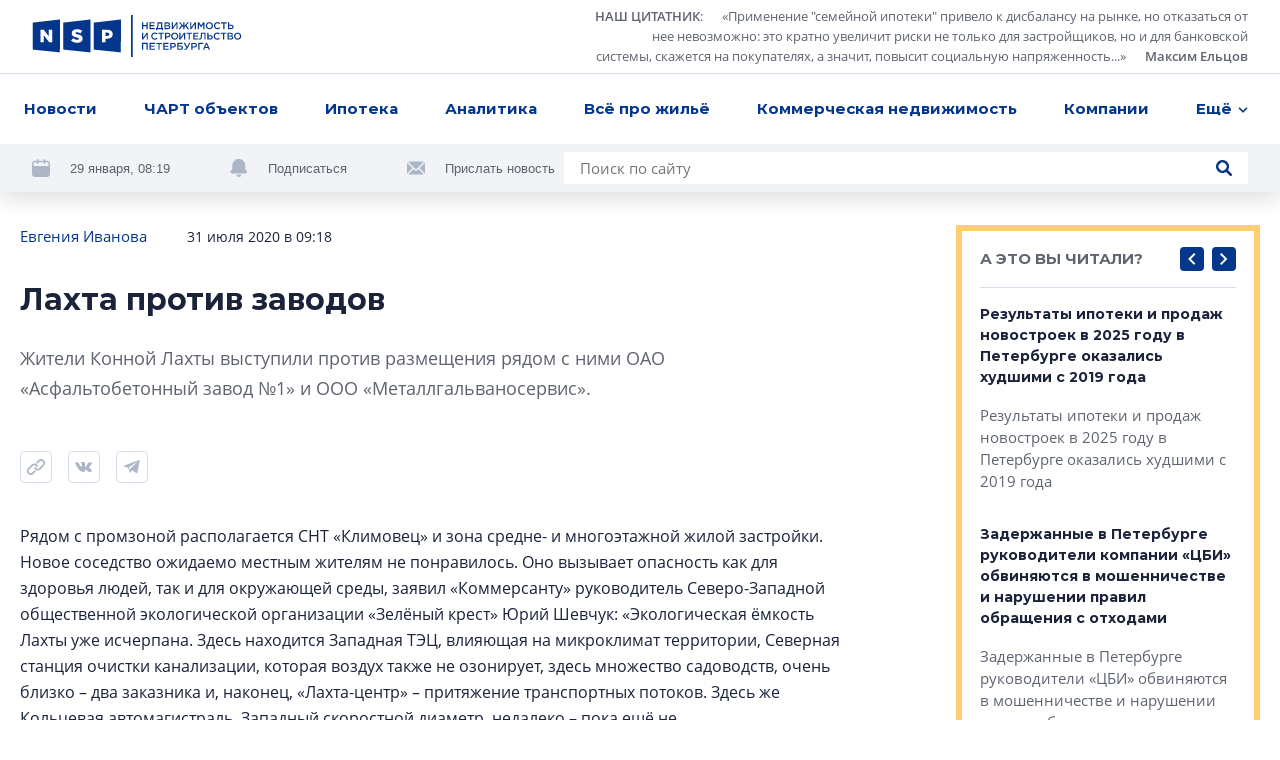

--- FILE ---
content_type: application/javascript; charset=utf-8
request_url: https://nsp.ru/377.5bc5da4bf65b0351.js
body_size: 4505
content:
"use strict";(self.webpackChunknsp=self.webpackChunknsp||[]).push([[377],{8244:(T,M,a)=>{a.d(M,{A:()=>O});var t=a(1571),e=a(5350),h=a(6895),u=a(2340),f=a(4761),v=a(5401),P=a(3562),x=a(5442),l=a(2129);const C=["link"],p=["banner"],r=["htmlXlWrapper"],b=["htmlLgWrapper"],E=["htmlMdWrapper"],w=["htmlSmWrapper"];function o(c,m){if(1&c&&(t.ynx(0),t._UZ(1,"app-responsive-image",9),t.BQk()),2&c){const n=t.oxw(3);t.xp6(1),t.Q6J("xl",n.data.images.xl)("lg",n.data.images.lg)("md",n.data.images.md)("xs",n.data.images.sm)("sm",n.data.images.sm)}}function _(c,m){if(1&c&&(t.ynx(0),t._UZ(1,"iframe",10),t.ALo(2,"safeUrl"),t._UZ(3,"div",11),t.BQk()),2&c){const n=t.oxw(3);t.xp6(1),t.Udp("transform",n.getScale()),t.Q6J("src",t.lcZ(2,3,n.data.html[n.responsive.screen]+"?instance_id="+n.id),t.uOi)}}function i(c,m){if(1&c){const n=t.EpF();t.TgZ(0,"a",4,5),t.NdJ("click",function(){t.CHM(n);const g=t.oxw(2);return t.KtG(g.incClick())}),t.TgZ(2,"div",6),t._uU(3,"\u0420\u0415\u041a\u041b\u0410\u041c\u0410"),t.qZA(),t._UZ(4,"app-erid-menu",7),t.YNc(5,o,2,5,"ng-container",8),t.YNc(6,_,4,5,"ng-container",8),t.qZA()}if(2&c){const n=t.oxw(2);t.Udp("height","sm"===n.responsive.screen&&"html"===(null==n.data?null:n.data.bannerType)?n.getBannerHeight()+"px":null),t.Q6J("href",n.data.url,t.LSH),t.xp6(4),t.Q6J("erid",n.data.erid)("url",n.data.url),t.xp6(1),t.Q6J("ngIf","image"===n.data.bannerType&&n.data.images[n.responsive.screen]),t.xp6(1),t.Q6J("ngIf","html"===n.data.bannerType&&n.data.html[n.responsive.screen])}}function d(c,m){if(1&c&&(t.TgZ(0,"div",1,2),t.YNc(2,i,7,7,"a",3),t.qZA()),2&c){const n=t.oxw();t.xp6(2),t.Q6J("ngIf",n.data)}}let O=(()=>{class c extends e.f{constructor(n,s,g,y){if(super(),this.api=n,this.platformId=s,this.responsive=g,this.cdr=y,this.clicked=!1,this.viewed=!1,(0,h.NF)(this.platformId)){const A=window.addEventListener?"addEventListener":"attachEvent";(0,window[A])("attachEvent"===A?"onmessage":"message",I=>{I.origin===u.N.apiHost&&"banner_click"===I.data.type&&I.data.id===this.id&&this.link.nativeElement.click()}),this.id=Math.random().toString(36).substr(2,9)}}get data(){return this._data}set data(n){if(n.url&&n.erid){const s=new URL(n.url);s.searchParams.set("erid",n.erid),n.url=s.toString()}this._data=n}ngOnInit(){this.responsive.change.subscribe(()=>{this.cdr.markForCheck()})}getHostname(){return window?.location.hostname}ngAfterViewInit(){this.onScroll()}onScroll(){(0,h.NF)(this.platformId)&&!this.viewed&&this.data&&this.checkView()}checkView(){const n=this.banner.nativeElement.getBoundingClientRect();n.top<window.innerHeight&&n.bottom>0&&(this.viewed=!0,this.api.addAdvertisingCardView(this.data.id).subscribe())}incClick(){this.clicked||(this.clicked=!0,this.api.addAdvertisingCardClick(this.data.id).subscribe())}getScale(){return"sm"===this.responsive.screen&&window?"scale("+(window.outerWidth/743-24/768)+")":null}getBannerHeight(){if("sm"===this.responsive.screen&&window)return window.outerWidth-24}}return c.\u0275fac=function(n){return new(n||c)(t.Y36(f.s),t.Y36(t.Lbi),t.Y36(v.k),t.Y36(t.sBO))},c.\u0275cmp=t.Xpm({type:c,selectors:[["app-advertising-card"]],viewQuery:function(n,s){if(1&n&&(t.Gf(C,5),t.Gf(p,5),t.Gf(r,5),t.Gf(b,5),t.Gf(E,5),t.Gf(w,5)),2&n){let g;t.iGM(g=t.CRH())&&(s.link=g.first),t.iGM(g=t.CRH())&&(s.banner=g.first),t.iGM(g=t.CRH())&&(s.htmlXlWrapper=g.first),t.iGM(g=t.CRH())&&(s.htmlLgWrapper=g.first),t.iGM(g=t.CRH())&&(s.htmlMdWrapper=g.first),t.iGM(g=t.CRH())&&(s.htmlSmWrapper=g.first)}},hostBindings:function(n,s){1&n&&t.NdJ("scroll",function(y){return s.onScroll(y)},!1,t.Jf7)},inputs:{data:"data"},features:[t.qOj],decls:1,vars:1,consts:[["class","banner",4,"ngIf"],[1,"banner"],["banner",""],["rel","nofollow noopener","target","_blank",3,"href","height","click",4,"ngIf"],["rel","nofollow noopener","target","_blank",3,"href","click"],["link",""],[1,"tag"],[3,"erid","url"],[4,"ngIf"],[3,"xl","lg","md","xs","sm"],["frameborder","0",3,"src"],[1,"touch-panel"]],template:function(n,s){1&n&&t.YNc(0,d,3,1,"div",0),2&n&&t.Q6J("ngIf","image"===s.data.bannerType&&s.data.images[s.responsive.screen]||"html"===s.data.bannerType&&s.data.html[s.responsive.screen])},dependencies:[h.O5,P.v,x.D,l.Q],styles:['.square[_nghost-%COMP%], .square   [_nghost-%COMP%]{display:block;position:relative}.square[_nghost-%COMP%]:before, .square   [_nghost-%COMP%]:before{content:"";display:block;width:100%;padding-top:100%}.square[_nghost-%COMP%] > *[_ngcontent-%COMP%], .square   [_nghost-%COMP%] > *[_ngcontent-%COMP%]{position:absolute!important;inset:0}.banner[_ngcontent-%COMP%]{display:block;position:relative;height:100%}.banner[_ngcontent-%COMP%]     img{width:100%;height:100%;object-fit:cover}@media (min-width: 992px){.small[_nghost-%COMP%]   iframe[_ngcontent-%COMP%], .small   [_nghost-%COMP%]   iframe[_ngcontent-%COMP%], .square[_nghost-%COMP%]   iframe[_ngcontent-%COMP%], .square   [_nghost-%COMP%]   iframe[_ngcontent-%COMP%]{width:304px;height:304px}}@media (min-width: 768px) and (max-width: 991.98px){.small[_nghost-%COMP%]   iframe[_ngcontent-%COMP%], .small   [_nghost-%COMP%]   iframe[_ngcontent-%COMP%], .square[_nghost-%COMP%]   iframe[_ngcontent-%COMP%], .square   [_nghost-%COMP%]   iframe[_ngcontent-%COMP%]{width:352px;height:352px}}@media (min-width: 992px){.horizontal[_nghost-%COMP%]   iframe[_ngcontent-%COMP%], .horizontal   [_nghost-%COMP%]   iframe[_ngcontent-%COMP%]{width:616px;height:304px}}@media (min-width: 768px) and (max-width: 991.98px){.horizontal[_nghost-%COMP%]   iframe[_ngcontent-%COMP%], .horizontal   [_nghost-%COMP%]   iframe[_ngcontent-%COMP%]{width:712px;height:352px}}@media (min-width: 992px){.vertical[_nghost-%COMP%]   iframe[_ngcontent-%COMP%], .vertical   [_nghost-%COMP%]   iframe[_ngcontent-%COMP%]{width:304px;height:616px}}@media (min-width: 768px) and (max-width: 991.98px){.vertical[_nghost-%COMP%]   iframe[_ngcontent-%COMP%], .vertical   [_nghost-%COMP%]   iframe[_ngcontent-%COMP%]{width:352px;height:712px}}@media (min-width: 992px){.large[_nghost-%COMP%]   iframe[_ngcontent-%COMP%], .large   [_nghost-%COMP%]   iframe[_ngcontent-%COMP%]{width:616px;height:616px}}@media (min-width: 768px) and (max-width: 991.98px){.large[_nghost-%COMP%]   iframe[_ngcontent-%COMP%], .large   [_nghost-%COMP%]   iframe[_ngcontent-%COMP%]{width:712px;height:712px}}@media (max-width: 767.98px){iframe[_ngcontent-%COMP%]{width:743px;min-width:743px;height:743px}}a[_ngcontent-%COMP%]{display:flex;justify-content:center;align-items:center}.touch-panel[_ngcontent-%COMP%]{background:#1A233A;position:absolute;inset:0;opacity:0}a[_ngcontent-%COMP%]{position:relative}a[_ngcontent-%COMP%]   .tag[_ngcontent-%COMP%]{position:absolute;top:8px;left:8px;font-size:9px;line-height:1.54;color:#5e6470;background-color:#fff;border:1px solid #D7DDEA;border-radius:16px;display:flex;align-items:center;justify-content:space-between;padding:0 8px;z-index:20}app-erid-menu[_ngcontent-%COMP%]{position:absolute;top:8px;right:8px}'],changeDetection:0}),c})()},3456:(T,M,a)=>{a.d(M,{m:()=>x});var t=a(5350),e=a(1571),h=a(5401),u=a(7936),f=a(5442);const v=function(l){return["/objects/",l]},P=function(l){return{erid:l}};let x=(()=>{class l extends t.f{constructor(p,r){super(),this.responsive=p,this.cdr=r,this.openInNewWindow=!1}ngOnInit(){this.responsive.change.subscribe(p=>{this.cdr.markForCheck()})}}return l.\u0275fac=function(p){return new(p||l)(e.Y36(h.k),e.Y36(e.sBO))},l.\u0275cmp=e.Xpm({type:l,selectors:[["app-object-card"]],inputs:{object:"object",openInNewWindow:"openInNewWindow"},features:[e.qOj],decls:10,vars:16,consts:[[1,"object-card",3,"routerLink","queryParams","target"],[3,"xl","lg","md","xs","sm","alt","title"],[1,"object-card-bg"],[1,"object-card-content"],[1,"light",3,"innerHTML"],[1,"object-card-location"],[0,"xlink","href","assets/sprites/icons.svg#map_pin"]],template:function(p,r){1&p&&(e.TgZ(0,"a",0),e._UZ(1,"app-responsive-image",1)(2,"div",2),e.TgZ(3,"div",3),e._UZ(4,"h4",4),e.TgZ(5,"div",5),e.O4$(),e.TgZ(6,"svg"),e._UZ(7,"use",6),e.qZA(),e.kcU(),e.TgZ(8,"span"),e._uU(9),e.qZA()()()()),2&p&&(e.Q6J("routerLink",e.VKq(12,v,r.object.id))("queryParams",e.VKq(14,P,r.object.erid))("target",r.openInNewWindow?"_blank":"_self"),e.xp6(1),e.Q6J("xl",r.object.imageXl)("lg",r.object.imageLg)("md",r.object.imageMd)("xs",r.object.imageSm)("sm",r.object.imageSm)("alt",r.object.imageAlt)("title",r.object.imageTitle),e.xp6(3),e.Q6J("innerHTML",r.object.name,e.oJD),e.xp6(5),e.Oqu(r.object.areaName))},dependencies:[u.rH,f.D],styles:[".object-card[_ngcontent-%COMP%]{position:relative;height:100%;padding:32px 16px;display:block}.object-card[_ngcontent-%COMP%]:hover{text-decoration:none}.object-card[_ngcontent-%COMP%]:hover   .object-card-bg[_ngcontent-%COMP%]{background-image:linear-gradient(180deg,#1a233a 0%,rgba(0,0,0,0) 100%)}.object-card[_ngcontent-%COMP%]     img{position:absolute;top:0;left:0;width:100%;height:100%;z-index:0;object-fit:cover}.object-card-bg[_ngcontent-%COMP%]{position:absolute;inset:45% 0 0;z-index:0;transform:scaleY(-1);background-image:linear-gradient(180deg,rgba(26,35,58,.8) 0%,rgba(0,0,0,0) 100%);transition:background-color .2s ease}.object-card-content[_ngcontent-%COMP%]{position:relative;display:flex;flex-direction:column;align-items:center;height:100%}.object-card-content[_ngcontent-%COMP%]   h4[_ngcontent-%COMP%]{margin-top:auto;margin-bottom:16px}.object-card-location[_ngcontent-%COMP%]{display:flex;align-items:center;border-radius:13.5px;border:1px solid rgba(215,221,234,.4);padding:3.5px 16px}.object-card-location[_ngcontent-%COMP%]   svg[_ngcontent-%COMP%]{width:10px;height:14px;fill:#fff;margin-right:9px}.object-card-location[_ngcontent-%COMP%]   span[_ngcontent-%COMP%]{font-size:13px;line-height:1.5384;color:#fff}"],changeDetection:0}),l})()},235:(T,M,a)=>{a.d(M,{R:()=>w});var t=a(5350),e=a(1571),h=a(3285),u=a(5401),f=a(6895),v=a(5442),P=a(5989),x=a(8077);function l(o,_){if(1&o&&(e.ynx(0),e._uU(1),e.ALo(2,"niceDate"),e.BQk()),2&o){const i=e.oxw();e.xp6(1),e.Oqu(e.lcZ(2,1,i.data.videoPublishedAt))}}function C(o,_){if(1&o&&(e.TgZ(0,"div",16),e._uU(1),e.qZA()),2&o){const i=e.oxw();e.xp6(1),e.hij(" ",i.data.markerName," ")}}function p(o,_){1&o&&(e.O4$(),e.kcU(),e._UZ(0,"div",17))}function r(o,_){if(1&o&&(e._UZ(0,"img",18),e.ALo(1,"youtubeVideoId")),2&o){const i=e.oxw();e.Q6J("src","https://img.youtube.com/vi/"+e.lcZ(1,1,i.data.videoUrl)+"/hqdefault.jpg",e.LSH)}}function b(o,_){if(1&o&&(e.ynx(0),e._UZ(1,"app-responsive-image",19),e.BQk()),2&o){const i=e.oxw();e.xp6(1),e.Q6J("xl",i.data.smallImageXl)("lg",i.data.smallImageLg)("md",i.data.smallImageMd)("xs",i.data.smallImageSm)("sm",i.data.smallImageSm)("alt",i.data.smallImageAlt)("title",i.data.smallImageTitle)}}function E(o,_){if(1&o&&e._UZ(0,"app-responsive-image",19),2&o){const i=e.oxw();e.Q6J("xl",i.data.imageXl)("lg",i.data.imageLg)("md",i.data.imageMd)("xs",i.data.imageSm)("sm",i.data.imageSm)("alt",i.data.imageAlt)("title",i.data.imageTitle)}}let w=(()=>{class o extends t.f{constructor(i,d,O){super(),this.modal=i,this.responsive=d,this.cdr=O,this.displayDate=!0}ngOnInit(){this.responsive.change.subscribe(()=>{this.cdr.markForCheck()})}}return o.\u0275fac=function(i){return new(i||o)(e.Y36(h.Z),e.Y36(u.k),e.Y36(e.sBO))},o.\u0275cmp=e.Xpm({type:o,selectors:[["app-video-card"]],inputs:{data:"data",displayDate:"displayDate"},features:[e.qOj],decls:18,vars:8,consts:[[1,"card-wrapper",3,"ngClass","click"],[1,"card-content"],[1,"card-top","static"],[1,"date"],[4,"ngIf"],["class","tag",4,"ngIf"],[1,"card-text"],[1,"h5","light",3,"innerHTML"],[1,"card-footer","light"],[1,"play"],[0,"xlink","href","assets/sprites/icons.svg#play"],["class","image-overlay",4,"ngIf"],[1,"background-img"],["alt","video overlay","class","youtube-image",3,"src",4,"ngIf"],[4,"ngIf","ngIfElse"],["image",""],[1,"tag"],[1,"image-overlay"],["alt","video overlay",1,"youtube-image",3,"src"],[3,"xl","lg","md","xs","sm","alt","title"]],template:function(i,d){if(1&i&&(e.TgZ(0,"div",0),e.NdJ("click",function(){return d.modal.open("video",{url:d.data.videoUrl,id:d.data.videoId})}),e.TgZ(1,"div",1)(2,"div",2)(3,"div",3),e.YNc(4,l,3,3,"ng-container",4),e.qZA(),e.YNc(5,C,2,1,"div",5),e.qZA(),e.TgZ(6,"div",6),e._UZ(7,"div",7),e.qZA(),e._UZ(8,"footer",8),e.qZA(),e.TgZ(9,"button",9),e.O4$(),e.TgZ(10,"svg"),e._UZ(11,"use",10),e.qZA()(),e.YNc(12,p,1,0,"div",11),e.kcU(),e.TgZ(13,"div",12),e.YNc(14,r,2,3,"img",13),e.YNc(15,b,2,7,"ng-container",14),e.qZA()(),e.YNc(16,E,1,7,"ng-template",null,15,e.W1O)),2&i){const O=e.MAs(17);e.Q6J("ngClass",d.size),e.xp6(4),e.Q6J("ngIf",d.displayDate),e.xp6(1),e.Q6J("ngIf",d.data.markerName),e.xp6(2),e.Q6J("innerHTML",d.data.title,e.oJD),e.xp6(5),e.Q6J("ngIf",d.data.backgroundOverlay),e.xp6(2),e.Q6J("ngIf",!d.data.imageXl&&!d.data.smallImageXl),e.xp6(1),e.Q6J("ngIf",("small"===d.size||"sm"===d.responsive.screen)&&d.data.smallImageXl)("ngIfElse",O)}},dependencies:[f.mk,f.O5,v.D,P.t,x.I],styles:['.card-wrapper[_ngcontent-%COMP%]{display:block;position:relative;height:100%}.card-wrapper[_ngcontent-%COMP%]:hover{text-decoration:none}.h5[_ngcontent-%COMP%]{line-height:22px}.card-top[_ngcontent-%COMP%]{display:flex;justify-content:space-between;align-items:flex-start;position:absolute;top:0;padding:16px 16px 0;min-height:44px;width:100%;left:0;z-index:2}.card-top.static[_ngcontent-%COMP%]{position:static;padding:0}.card-footer[_ngcontent-%COMP%]{color:#686e7b;font-size:13px;display:flex;align-items:center;justify-content:flex-end;position:absolute;bottom:12px;right:16px}.card-footer.light[_ngcontent-%COMP%]{color:#fff}.card-footer.light[_ngcontent-%COMP%]   svg[_ngcontent-%COMP%]{fill:#fff}@media (max-width: 767.98px){.card-footer[_ngcontent-%COMP%]{font-size:12px;line-height:1.5}}img[_ngcontent-%COMP%]{width:100%;height:100%;object-fit:cover}.background-img[_ngcontent-%COMP%]{position:absolute;inset:0}.background-img[_ngcontent-%COMP%]     img{width:100%;height:100%;object-fit:cover}.card-overlay[_ngcontent-%COMP%]{position:absolute;inset:0;z-index:1;transition:background-color .2s ease}.date[_ngcontent-%COMP%], .tag[_ngcontent-%COMP%]{margin-bottom:0;font-size:13px;line-height:1.54;color:#fff}.date[_ngcontent-%COMP%]{padding-top:4px;margin-right:8px}.tag[_ngcontent-%COMP%]{border:1px solid #D7DDEA;border-radius:16px;display:flex;align-items:center;justify-content:space-between;padding:3px 14px}.emoji[_ngcontent-%COMP%]{margin-right:8px}.small[_nghost-%COMP%]:before, .small   [_nghost-%COMP%]:before{content:"";display:block;width:100%;padding-top:100%}[_nghost-%COMP%]{display:block;position:relative}[_nghost-%COMP%]    >*{position:absolute!important;inset:0}.card-wrapper[_ngcontent-%COMP%]{cursor:pointer;padding:16px 16px 60px;overflow:hidden}.card-wrapper.small[_ngcontent-%COMP%]     img.youtube-image, .card-wrapper.large[_ngcontent-%COMP%]     img.youtube-image, .card-wrapper.vertical[_ngcontent-%COMP%]     img.youtube-image{transform:scale(1.35)}.image-overlay[_ngcontent-%COMP%]{background:linear-gradient(180deg,rgba(26,35,58,.7) 0%,rgba(26,35,58,.3) 100%)}.card-content[_ngcontent-%COMP%]{display:flex;flex-direction:column;justify-content:space-between;z-index:2;height:100%}.card-text[_ngcontent-%COMP%]{z-index:2;margin-top:auto}.card-footer[_ngcontent-%COMP%]{z-index:2}.play[_ngcontent-%COMP%]{width:36px;height:36px;position:absolute;bottom:12px;left:16px;z-index:2;border:none;background-color:transparent;padding:0}.play[_ngcontent-%COMP%]:hover   svg[_ngcontent-%COMP%]{fill:#ffc459}.play[_ngcontent-%COMP%]:focus{outline:none}.play[_ngcontent-%COMP%]:focus   svg[_ngcontent-%COMP%]{fill:#ffbb3f}.play[_ngcontent-%COMP%]   svg[_ngcontent-%COMP%]{width:100%;height:100%;transition:fill .2s ease;fill:#ffcd72}'],changeDetection:0}),o})()}}]);